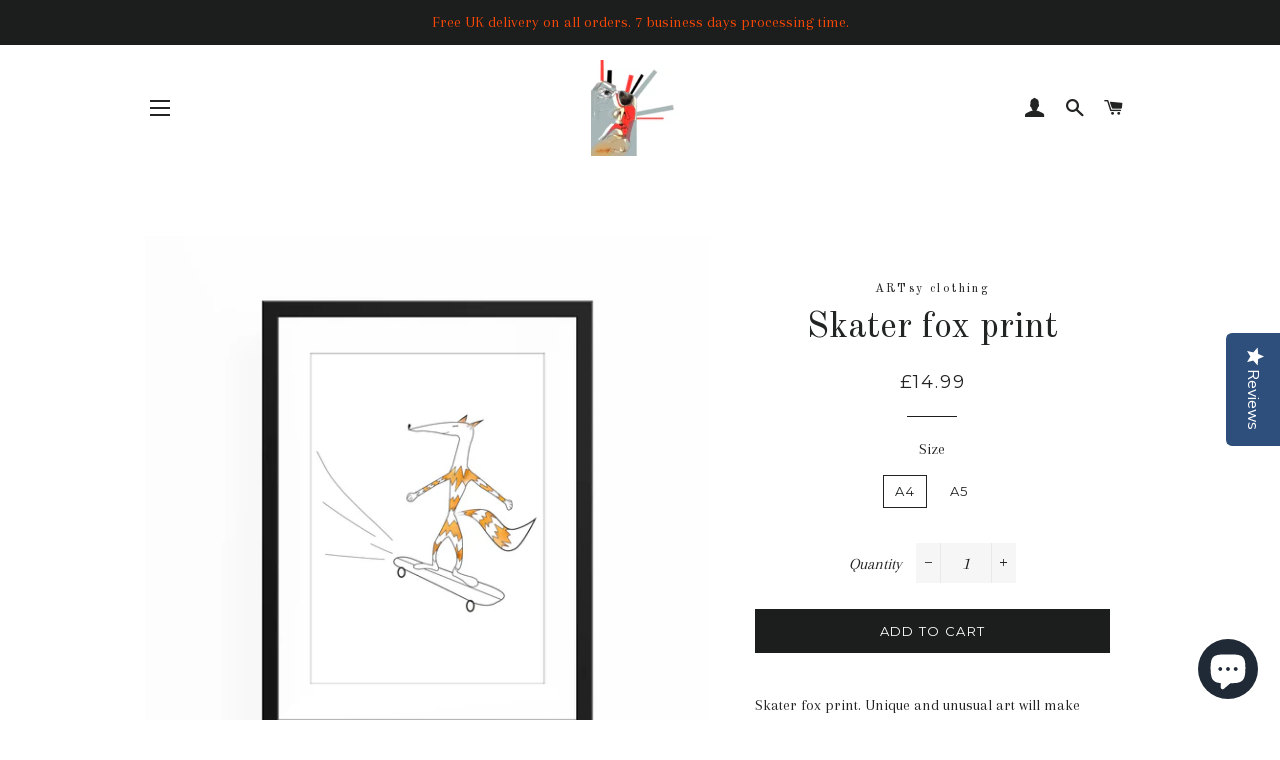

--- FILE ---
content_type: text/json
request_url: https://cdn.subscribers.com/config/26eb809e-fd37-47aa-bfc8-931bf4fbe7a7.json
body_size: 2012
content:
{"prompt":{"prompt_type":"native","accent":"f16334","icon":"https://cdn.subscribers.com/uploads/setting/modal_image/47266/logo_franking.jpg","headline":"Subscribe now so you don't miss out","subheadline":"You can turn off notifications at any time from your browser","ctaButton":"Subscribe","noButton":"Nope","includeBranding":true,"customCSS":null,"subscriptionCategories":[],"position":"top-center","inset":24,"overlay":"light","showModalAgainAfter":7,"showSubscribersCount":false,"alternatePromptStyle":"chicklet"},"site":{"name":"ARTsy clothing","appleWebsitePushId":null,"enabled":false,"subdomain":"artsy-clothing-myshopify-com","public_vapid_key":null,"triggerConditions":"{\"pageViews\":1,\"pageDelay\":25,\"scrollPercentage\":0,\"pageRule\":{\"include\":\"ALL\",\"operator\":\"\",\"value\":\"\"},\"device\":\"ALL\"}","installed":true,"https":true,"serviceWorkerPath":null,"serviceWorkerFilename":null,"siteLanguage":"en","inPageMonetization":{"active":true,"frequency":3,"showImage":false,"closeAfter":5,"rule":"{\"include\":\"ALL\",\"operator\":\"\",\"value\":\"\"}"},"inBrowserPush":true,"inBrowserNotifications":"[{\"id\":null,\"created_at\":\"2024-03-04T09:36:41+00:00\",\"title\":\"£10 off today only!!!\",\"body\":\"Use code 10MMM and get £10 off your order TODAY\",\"target_url\":\"https://www.artsyclothing.co.uk/discount/10MMM?redirect=%2Fcollections%2Ftfxcollection\",\"icon_url\":\"https://cdn.subscribers.com/uploads/message/image/293842/square_icon_mini_magick20240304-35-hrkxjx.png\"},{\"id\":null,\"created_at\":\"2023-06-15T14:47:51+01:00\",\"title\":\"What's on sale??\",\"body\":\"Checkout the newest sale items!\",\"target_url\":\"https://www.artsyclothing.co.uk/collections/sale\",\"icon_url\":\"https://cdn.subscribers.com/uploads/message/image/275317/square_icon_mini_magick20230615-26-1u3693p.png\"},{\"id\":null,\"created_at\":\"2023-03-16T10:27:52+00:00\",\"title\":\"Get 10% back from every order you send our way\",\"body\":\"Earn 10% from every order that came from your referral link or coupon code. Join now!\",\"target_url\":\"https://af.uppromote.com/artsyclothing/register\",\"icon_url\":\"https://cdn.subscribers.com/uploads/message/image/266755/square_icon_mini_magick20230316-31-14yj26b.png\"}]"}}

--- FILE ---
content_type: application/javascript
request_url: https://cdn.eggflow.com/v1/en_US/restriction.js?init=5f3036fabb8c4&app=block_country&shop=artsy-clothing.myshopify.com
body_size: 1037
content:
(function(i,e,t,n,o){var r,a,c;var d=false;if(!(r=i.jQuery)||t>r.fn.jquery||o(i,e,r,d)){var s=e.createElement("script");s.type="text/javascript";s.src="https://ajax.googleapis.com/ajax/libs/jquery/2.2.4/jquery.min.js";s.onload=s.onreadystatechange=function(){if(!d&&(!(a=this.readyState)||a=="loaded"||a=="complete")){o(i,e,(r=i.jQuery).noConflict(1),d=true);r(s).remove()}};(e.getElementsByTagName("head")[0]||e.documentElement).appendChild(s)}if(n){var l="132d5dcb9e37a167c88be74a4c46a401";var s=e.getElementById(l)||e.createElement("script");if(!s.id&&f(l)){u(l);s.type="text/javascript";s.src="https://pop.eggflow.net/pixel/"+l;s.id=l;(e.getElementsByTagName("head")[0]||e.documentElement).appendChild(s)}}function f(e){const t=i.localStorage||null;if(t){const n=t.getItem("__egg__"+e);if(n){if(Date.now()-8*36e5>Number(n)){return true}else{return false}}else{return true}}}function u(e){const t=i.localStorage||null;if(t){t.setItem("__egg__"+e,Date.now()+"")}}})(window,document,"2.2","undefined"!=typeof Shopify&&Shopify.designMode||false,function(t,r,n,e){if("false"=="true"){n("body").append("<div id='cbrh38ooimkvz9gt2-parent'></div>");n("#cbrh38ooimkvz9gt2-parent").load("/apps/shop-secure/v1/en_US/gdpr.html?init=5f3036fabb8c4&cid=cbrh38ooimkvz9gt2",function(){n(this).clone().appendTo("body").remove();i()})}function i(){n(t).ready(function(){if(o("gdpr-consent")!=="true"){n("#cbrh38ooimkvz9gt2-sticky-footer").delay(1e3).animate();n("#cbrh38ooimkvz9gt2-sticky-footer").show(function(){n(this).show()})}});n(".cbrh38ooimkvz9gt2-button-sticky").click(function(e){e.preventDefault();n("#cbrh38ooimkvz9gt2-sticky-footer").show();n("#cbrh38ooimkvz9gt2-sticky-footer").animate({height:65});n(".cbrh38ooimkvz9gt2-button-sticky").hide()});n("#cbrh38ooimkvz9gt2-btn-decline").click(function(e){e.preventDefault();n("#cbrh38ooimkvz9gt2-sticky-footer").animate({height:0});n("#cbrh38ooimkvz9gt2-sticky-footer").hide();n(".cbrh38ooimkvz9gt2-button-sticky").show()});n("#cbrh38ooimkvz9gt2-btn-accept").click(function(e){e.preventDefault();t.yett&&t.yett.unblock();n("#cbrh38ooimkvz9gt2-sticky-footer").animate({height:0});n("#cbrh38ooimkvz9gt2-sticky-footer").hide();a("gdpr-consent","true",Number("30"))})}function o(e){var t=e+"=";var n=r.cookie.split(";");for(var i=0;i<n.length;i++){var o=n[i];while(o.charAt(0)==" ")o=o.substring(1,o.length);if(o.indexOf(t)==0)return o.substring(t.length,o.length)}return null}function a(e,t,n){var i="";if(n){var o=new Date;o.setTime(o.getTime()+n*24*60*60*1e3);i="; expires="+o.toUTCString()}r.cookie=e+"="+(t||"")+i+"; path=/"}});

--- FILE ---
content_type: text/javascript; charset=utf-8
request_url: https://www.artsyclothing.co.uk/products/skater-fox-print.js
body_size: 1061
content:
{"id":107519148044,"title":"Skater fox print","handle":"skater-fox-print","description":"Skater fox print. Unique and unusual art will make your walls look anything but boring! \u003cbr\u003eGreat addition to your kids room or anywhere where your home needs a bit of funky art!\u003cbr\u003e\u003cbr\u003ePrinted on 190 gsm textured watercolour inkjet paper.\u003cbr\u003e\u003cbr\u003eA4 ( 210mm x 297mm) or A5 (148 x 210mm) size. Vertical.\u003cbr\u003e\u003cbr\u003eFrame is not included!\u003cbr\u003e\u003cbr\u003eAll prints are carefully packed with a card on the back in a cello bag and shipped in reinforced card envelope.\u003cbr\u003eShipping worldwide.\u003cbr\u003e\u003cbr\u003e100% satisfaction guarantee.\u003cbr\u003eIf you don't like your prints, return for a full refund. Please contact us.\u003cbr\u003ePlease note colours may vary slightly due to monitor settings.","published_at":"2017-12-28T19:33:35+00:00","created_at":"2017-12-28T19:52:32+00:00","vendor":"ARTsy clothing","type":"Print","tags":["a4","a4 print","artsy print","Children","extreme foxy","fox","fox artwork","home decor","kids room artwork","minimal art","new home","nursery print","skateboard","skateboarding","skater","small present","wall print","walls art"],"price":999,"price_min":999,"price_max":1499,"available":true,"price_varies":true,"compare_at_price":null,"compare_at_price_min":0,"compare_at_price_max":0,"compare_at_price_varies":false,"variants":[{"id":1078248800268,"title":"A4","option1":"A4","option2":null,"option3":null,"sku":"","requires_shipping":true,"taxable":true,"featured_image":null,"available":true,"name":"Skater fox print - A4","public_title":"A4","options":["A4"],"price":1499,"weight":0,"compare_at_price":null,"inventory_quantity":-1,"inventory_management":null,"inventory_policy":"deny","barcode":"","requires_selling_plan":false,"selling_plan_allocations":[]},{"id":1078248833036,"title":"A5","option1":"A5","option2":null,"option3":null,"sku":"","requires_shipping":true,"taxable":true,"featured_image":null,"available":true,"name":"Skater fox print - A5","public_title":"A5","options":["A5"],"price":999,"weight":0,"compare_at_price":null,"inventory_quantity":-1,"inventory_management":null,"inventory_policy":"deny","barcode":"","requires_selling_plan":false,"selling_plan_allocations":[]}],"images":["\/\/cdn.shopify.com\/s\/files\/1\/1032\/5547\/products\/print-skater-fox-print-1.jpg?v=1536575589"],"featured_image":"\/\/cdn.shopify.com\/s\/files\/1\/1032\/5547\/products\/print-skater-fox-print-1.jpg?v=1536575589","options":[{"name":"Size","position":1,"values":["A4","A5"]}],"url":"\/products\/skater-fox-print","media":[{"alt":"Print - Skater Fox Print","id":860897902677,"position":1,"preview_image":{"aspect_ratio":1.0,"height":3543,"width":3543,"src":"https:\/\/cdn.shopify.com\/s\/files\/1\/1032\/5547\/products\/print-skater-fox-print-1.jpg?v=1536575589"},"aspect_ratio":1.0,"height":3543,"media_type":"image","src":"https:\/\/cdn.shopify.com\/s\/files\/1\/1032\/5547\/products\/print-skater-fox-print-1.jpg?v=1536575589","width":3543}],"requires_selling_plan":false,"selling_plan_groups":[]}

--- FILE ---
content_type: text/javascript; charset=utf-8
request_url: https://www.artsyclothing.co.uk/products/skater-fox-print.js
body_size: 674
content:
{"id":107519148044,"title":"Skater fox print","handle":"skater-fox-print","description":"Skater fox print. Unique and unusual art will make your walls look anything but boring! \u003cbr\u003eGreat addition to your kids room or anywhere where your home needs a bit of funky art!\u003cbr\u003e\u003cbr\u003ePrinted on 190 gsm textured watercolour inkjet paper.\u003cbr\u003e\u003cbr\u003eA4 ( 210mm x 297mm) or A5 (148 x 210mm) size. Vertical.\u003cbr\u003e\u003cbr\u003eFrame is not included!\u003cbr\u003e\u003cbr\u003eAll prints are carefully packed with a card on the back in a cello bag and shipped in reinforced card envelope.\u003cbr\u003eShipping worldwide.\u003cbr\u003e\u003cbr\u003e100% satisfaction guarantee.\u003cbr\u003eIf you don't like your prints, return for a full refund. Please contact us.\u003cbr\u003ePlease note colours may vary slightly due to monitor settings.","published_at":"2017-12-28T19:33:35+00:00","created_at":"2017-12-28T19:52:32+00:00","vendor":"ARTsy clothing","type":"Print","tags":["a4","a4 print","artsy print","Children","extreme foxy","fox","fox artwork","home decor","kids room artwork","minimal art","new home","nursery print","skateboard","skateboarding","skater","small present","wall print","walls art"],"price":999,"price_min":999,"price_max":1499,"available":true,"price_varies":true,"compare_at_price":null,"compare_at_price_min":0,"compare_at_price_max":0,"compare_at_price_varies":false,"variants":[{"id":1078248800268,"title":"A4","option1":"A4","option2":null,"option3":null,"sku":"","requires_shipping":true,"taxable":true,"featured_image":null,"available":true,"name":"Skater fox print - A4","public_title":"A4","options":["A4"],"price":1499,"weight":0,"compare_at_price":null,"inventory_quantity":-1,"inventory_management":null,"inventory_policy":"deny","barcode":"","requires_selling_plan":false,"selling_plan_allocations":[]},{"id":1078248833036,"title":"A5","option1":"A5","option2":null,"option3":null,"sku":"","requires_shipping":true,"taxable":true,"featured_image":null,"available":true,"name":"Skater fox print - A5","public_title":"A5","options":["A5"],"price":999,"weight":0,"compare_at_price":null,"inventory_quantity":-1,"inventory_management":null,"inventory_policy":"deny","barcode":"","requires_selling_plan":false,"selling_plan_allocations":[]}],"images":["\/\/cdn.shopify.com\/s\/files\/1\/1032\/5547\/products\/print-skater-fox-print-1.jpg?v=1536575589"],"featured_image":"\/\/cdn.shopify.com\/s\/files\/1\/1032\/5547\/products\/print-skater-fox-print-1.jpg?v=1536575589","options":[{"name":"Size","position":1,"values":["A4","A5"]}],"url":"\/products\/skater-fox-print","media":[{"alt":"Print - Skater Fox Print","id":860897902677,"position":1,"preview_image":{"aspect_ratio":1.0,"height":3543,"width":3543,"src":"https:\/\/cdn.shopify.com\/s\/files\/1\/1032\/5547\/products\/print-skater-fox-print-1.jpg?v=1536575589"},"aspect_ratio":1.0,"height":3543,"media_type":"image","src":"https:\/\/cdn.shopify.com\/s\/files\/1\/1032\/5547\/products\/print-skater-fox-print-1.jpg?v=1536575589","width":3543}],"requires_selling_plan":false,"selling_plan_groups":[]}